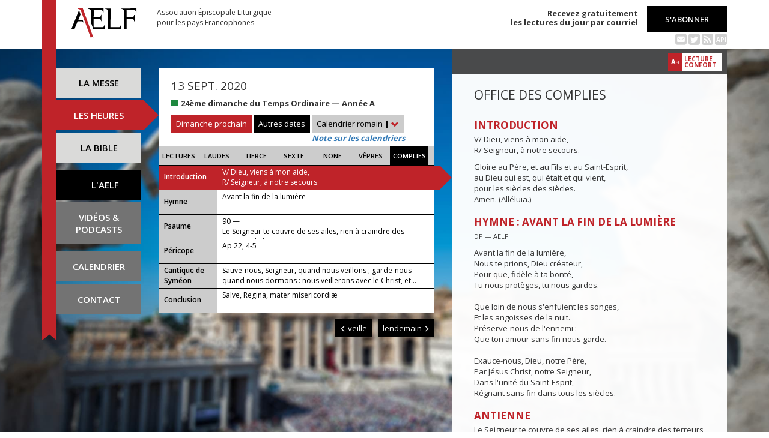

--- FILE ---
content_type: text/html; charset=UTF-8
request_url: https://www.aelf.org/2020-09-13/romain/complies
body_size: 6844
content:
<!DOCTYPE HTML>
<html lang="fr-FR">
    <head>
        <meta charset="UTF-8" />
        <meta name="viewport" content="width=device-width, initial-scale=1, maximum-scale=1" />
        <meta name="description" content="Office des complies du 13 sept. 2020 pour la zone « Calendrier romain » sur le site de l'Association Épiscopale Liturgique pour les pays Francophones." />
        <meta name="keywords" content="AELF, liturgie, catholique, rite, romain, laudes, tierce, sexte, none, vêpres, complies, office des lectures, évangile, traduction française, messe, Noël, Pâques, Pentecôte, Toussaint, Vierge, saints, apôtres, martyrs" />
                <title>AELF — Office des complies — 13 sept. 2020</title>
        <link rel="icon" type="image/x-icon" href="/favicon.ico" />
        <link href="https://fonts.googleapis.com/css?family=Open+Sans:300,400,600,700" rel="stylesheet" />

                                            <link rel="canonical" href="https://www.aelf.org/2020-09-13/romain/complies" />
        
        <meta property="og:site_name" content="AELF" />
        <meta property="og:description" content="Le site de l'Association épiscopale liturgique pour les pays francophones est le fournisseur officiel des textes en français pour la liturgie catholique." />
        <meta property="og:locale" content="fr_FR" />
        <meta property="og:type" content="article" />
        <meta property="og:url" content="https://aelf.org/2020-09-13/romain/complies" />
        <meta property="og:title" content="AELF — Office des complies — 13 sept. 2020" />
        <meta property="og:image" content="https://www.aelf.org/images/logo-big.png" />
                    <meta property="og:article:published_time" content="2020-05-14T13:43:08+02:00" />
            <meta property="og:article:modified_time" content="2020-05-14T13:43:08+02:00" />
                <!-- Google Tag Manager -->
        <script>(function(w,d,s,l,i){w[l]=w[l]||[];w[l].push({'gtm.start':
                    new Date().getTime(),event:'gtm.js'});var f=d.getElementsByTagName(s)[0],
                j=d.createElement(s),dl=l!='dataLayer'?'&l='+l:'';j.async=true;j.src=
                'https://www.googletagmanager.com/gtm.js?id='+i+dl;f.parentNode.insertBefore(j,f);
            })(window,document,'script','dataLayer','GTM-PKTWLD');</script>
        <!-- End Google Tag Manager -->
        <link rel="stylesheet" href="/build/front.129159f4.css">
            </head>
        
    
    <body class="front_offices easter-background">
    <!-- Google Tag Manager (noscript) -->
    <noscript><iframe src="https://www.googletagmanager.com/ns.html?id=GTM-PKTWLD"
                      height="0" width="0" style="display:none;visibility:hidden"></iframe></noscript>
    <!-- End Google Tag Manager (noscript) -->
                                                        <div class="menu-secondary-mobile">
                <ul>
                    <li class="menu-aelf">
                        <a href="/page/les-missions-de-laelf" class="" title="Accéder aux contenus de l'AELF">
                            L'AELF
                        </a>
                    </li>
                    <li>
                        <a href="/abonnement" title="Accéder à la page d'abonnement">
                            S'abonner
                        </a>
                    </li>
                    <li>
                        <a href="/calendrier/romain/2020/09" class="" title="Accéder au calendrier">Calendrier</a>
                    </li>
                    <li>
                        <a href="/contact" class="" title="Accéder à la page de contact">Contact</a>
                    </li>
                </ul>
                <button class="btn btn-default">
                    <div class="span-img">
                        <span></span>
                        <span></span>
                        <span></span>
                    </div>
                </button>
            </div>
            <header id="header_background">
                <div class="container">
                    <div id="header">
                        <div class="row">
                            <div class="col-sm-7 col-md-6">
                                <a href="/" title="Accéder à la page d'accueil"><img src="/images/logo-aelf-2016.svg" alt="Logo de l'AELF" /></a>
                                <h2>Association Épiscopale Liturgique<br class="only-desktop only-tablet"/> pour les pays Francophones</h2>
                            </div>
                            <div class="col-sm-5 col-md-6 text-right">
                                <p class="bold">Recevez gratuitement<br> les lectures du jour par courriel</p>
                                <a href="/abonnement" class="btn btn-default btn-aelf" title="Accéder à la page d'abonnement">S'abonner</a>
                                <br />
                                <div class="social links hidden-xs">
                                    <a href="/abonnement" class="text-black mailing" title="Accéder à la page d'abonnement" style="color: rgba(0, 0, 0, 0.2)"><i class="fa fa-envelope-square"></i></a>
                                    <span itemscope itemtype="https://schema.org/Organization">
                                        <link itemprop="url" href="https://www.aelf.org" />
                                        <a href="https://twitter.com/AELF_officiel" itemprop="sameAs" class="text-black twitter" title="Twitter" style="color: rgba(0, 0, 0, 0.2)" target="_blank"><i class="fa fa-twitter-square"></i></a>
                                    </span>
                                    <a href="//rss.aelf.org/" class="text-black rss" title="Accéder à la création et gestion des flux RSS" style="color: rgba(0, 0, 0, 0.2)"><i class="fa fa-rss-square"></i></a>
                                    <a href="//api.aelf.org/" class="text-black api" title="Accéder à la documentation de l'API">API</a>
                                </div>
                            </div>
                        </div>
                    </div>
                </div>
            </header>
            <ul id="menu-mobile" class="clearfix">
                <li>
                    <a href="/2020-09-13/romain/messe" class="" title="Accéder aux messes">La messe</a>
                </li>
                <li>
                    <a href="/2020-09-13/romain/lectures" class="active" title="Accéder à la liturgie des heures">Les heures</a>
                </li>
                <li>
                    <a href="/bible" class="" title="Accéder à la Bible">La Bible</a>
                </li>
            </ul>

            <div class="container" id="content">
                <div class="row">
                    <div class="col-sm-3 col-md-2">
                        <div class="sidebar-nav" id="menu">
                            <div class="navbar navbar-default" role="navigation">
                                <ul class="nav navbar-nav" id="sidenav01">
                                    <li><a href="/2020-09-13/romain/messe" class="" title="Accéder aux messes">La messe</a></li>
                                    <li><a href="/2020-09-13/romain/lectures" class="active" title="Accéder aux heures">Les heures</a></li>
                                    <li><a href="/bible" class="" title="Accéder à la Bible">La Bible</a></li>
                                    <li id="menu-aelf">
                                        <a href="/page/les-missions-de-laelf" class="" title="Accéder à la page AELF">
                                            <div class="span-img">
                                                <span></span>
                                                <span></span>
                                                <span></span>
                                            </div>
                                            L'AELF
                                        </a>
                                    </li>
                                    <li id="menu-podcast"><a href="/page/videos" title="Accéder à la page de vidéos">Vidéos &amp;<br> podcasts</a></li>
                                    <li id="menu-calendrier"><a href="/calendrier/romain/2020/09" class="" title="Accéder au calendrier">Calendrier</a></li>
                                    <li id="menu-contact"><a href="/contact" class="" title="Accéder à la page de contact">Contact</a></li>
                                </ul>
                            </div>
                        </div>
                    </div>
                                                                                        <div class="col-sm-9 col-md-5">
        <div class="block-summary" id="middle-col">
                            <div class="heading-day">
                        <h4 class="date">13 sept. 2020</h4>
    <p class="m-b-0">
                                            <span class="span-color color-vert" title="Couleur liturgique : vert"></span>
                        <strong>24ème dimanche du Temps Ordinaire — Année A</strong><br />
                            </p>
                                            <a href="/2026-01-25/romain/messe" class="btn btn-default btn-aelf btn-red m-t-10">Dimanche prochain</a>
                                        <div class="aelf-date-picker m-t-10">
                        <div id="myDatePicker"></div>
                        <a href="#" class="btn btn-default btn-aelf myDatePicker" id="myDatePickerButton">Autres dates</a>
                    </div>
                    <div class="m-t-10 inline-block">
                        <div class="dropdown">
                            <a href="#" class="dropdown-toggle" id="drop6" data-toggle="dropdown" role="button" aria-haspopup="true" aria-expanded="false"> Calendrier romain <span class="bold">|</span> <span class="glyphicon glyphicon-chevron-down" aria-hidden="true"></span> </a>
                            <ul class="dropdown-menu" id="menu3" aria-labelledby="drop6">
                                                                                                            <li><a href="/2020-09-13/afrique/complies">Afrique du Nord</a></li>
                                                                                                                                                <li><a href="/2020-09-13/belgique/complies">Belgique</a></li>
                                                                                                                                                <li><a href="/2020-09-13/canada/complies">Canada</a></li>
                                                                                                                                                <li><a href="/2020-09-13/france/complies">France</a></li>
                                                                                                                                                <li><a href="/2020-09-13/luxembourg/complies">Luxembourg</a></li>
                                                                                                                                                                                                                    <li><a href="/2020-09-13/suisse/complies">Suisse</a></li>
                                                                                                                                                <li><a href="/2020-09-13/monaco/complies">Monaco</a></li>
                                                                                                </ul>
                        </div><br/>
                        <a href="javascript:aboutCalendars()" class="about-calendars">Note sur les calendriers</a>
                    </div>
                    <div class="block-buttons-navigation only-tablet m-t-10">
                                                    <a href="/2020-09-12/romain/complies" title="Accéder aux offices de la veille" class="btn btn-default btn-aelf" style="margin-right: 3px;"><span class="glyphicon glyphicon-menu-left" aria-hidden="true"></span>&nbsp;veille</a>
                                                                            <a href="/2020-09-14/romain/complies" title="Accéder aux offices du lendemain" class="btn btn-default btn-aelf">lendemain&nbsp;<span class="glyphicon glyphicon-menu-right" aria-hidden="true"></span></a>
                                            </div>
                </div>
                <div class="heading-day-mobile">
                    <div class="aelf-date-picker">
                        <div id="myDatePickerMobile"></div>
                        <a href="#" class="btn btn-default btn-aelf myDatePicker" id="myDatePickerButtonMobile"><div class="pull-right"><span class="bold">|</span> <span class="glyphicon glyphicon-chevron-down" aria-hidden="true"></span></div><span class="light">Le</span> 13 sept. 2020</a>
                    </div>
                    <div class="dropdown hours-dropdown">
                        <button id="dLabel" type="button" data-toggle="dropdown" aria-haspopup="true" aria-expanded="false"><div class="pull-right"><span class="bold">|</span> <span class="glyphicon glyphicon-chevron-down" aria-hidden="true"></span></div>Office des complies</button>
                        <ul class="dropdown-menu" aria-labelledby="dLabel">
                            <li>
                                <a href="/2020-09-13/romain/lectures" title="Accéder à l'office des lectures">Lectures</a>
                            </li>
                            <li>
                                <a href="/2020-09-13/romain/laudes" title="Accéder à l'office des laudes">Laudes</a>
                            </li>
                            <li>
                                <a href="/2020-09-13/romain/tierce" title="Accéder à l'office de tierce">Tierce</a>
                            </li>
                            <li>
                                <a href="/2020-09-13/romain/sexte" title="Accéder à l'office de sexte">Sexte</a>
                            </li>
                            <li>
                                <a href="/2020-09-13/romain/none" title="Accéder à l'office de none">None</a>
                            </li>
                            <li>
                                <a href="/2020-09-13/romain/vepres" title="Accéder à l'office des vêpres">Vêpres</a>
                            </li>
                            <li>
                                <a href="/2020-09-13/romain/complies" title="Accéder à l'office des complies">Complies</a>
                            </li>
                        </ul>
                    </div>
                </div>
                        <ul class="hours-menu">
                <li>                        <a href="/2020-09-13/romain/lectures" title="Accéder à l'office des lectures">Lectures</a>
                                    </li>
                <li>                        <a href="/2020-09-13/romain/laudes" title="Accéder à l'office des laudes">Laudes</a>
                                    </li>
                <li>                        <a href="/2020-09-13/romain/tierce" title="Accéder à l'office de tierce">Tierce</a>
                                    </li>
                <li>                        <a href="/2020-09-13/romain/sexte" title="Accéder à l'office de sexte">Sexte</a>
                                    </li>
                <li>                        <a href="/2020-09-13/romain/none" title="Accéder à l'office de none">None</a>
                                    </li>
                <li>                        <a href="/2020-09-13/romain/vepres" title="Accéder à l'office des vêpres">Vêpres</a>
                                    </li>
                <li>                        <span>Complies</span>
                                    </li>
            </ul>
                            
    <ul class="blocks readings hours">
        <li>
            <a class="lecture_link clearfix" href="#office_introduction" title="Accéder à la lecture">
                <span class="subhead single-line">Introduction</span>
                <span class="title"><p>V/ Dieu, viens à mon aide,
        <br />R/ Seigneur, à notre secours.</p>...</span>
            </a>
        </li>
                    <li>
                <a class="lecture_link clearfix" href="#office_hymne" title="Accéder à la lecture">
                    <span class="subhead single-line">Hymne</span>
                    <span class="title">Avant la fin de la lumière</span>
                </a>
            </li>
                            <li>
                <a class="lecture_link clearfix" href="#office_psaume1" title="Accéder à la lecture">
                    <span class="subhead single-line">Psaume</span>
                    <span class="title">90 — <p>Le Seigneur te couvre de ses ailes, rien à craindre des terreurs de la nuit.</p></span>
                </a>
            </li>
                                    <li>
                <a class="lecture_link clearfix" href="#office_pericope" title="Accéder à la lecture">
                    <span class="subhead single-line">Péricope</span>
                    <span class="title">Ap 22, 4-5</span>
                </a>
            </li>
                <li>
            <a class="lecture_link clearfix" href="#office_cantique" title="Accéder à la lecture">
                <span class="subhead">Cantique de Syméon</span>
                <span class="title">Sauve-nous, Seigneur, quand nous veillons ; garde-nous quand nous dormons : nous veillerons avec le Christ, et...</span>
            </a>
        </li>
                    <li>
                <a class="lecture_link clearfix" href="#office_conclusion" title="Accéder à la lecture">
                    <span class="subhead single-line">Conclusion</span>
                    <span class="title">Salve, Regina, mater misericordiæ</span>
                </a>
            </li>
            </ul>                    </div>
        <div class="block-buttons-navigation pull-right">
                            <a href="/2020-09-12/romain/complies" title="Accéder aux offices de la veille" class="btn btn-default btn-aelf"><span class="glyphicon glyphicon-menu-left" aria-hidden="true"></span>&nbsp;veille</a>
                                        <a href="/2020-09-14/romain/complies" title="Accéder aux offices du lendemain" class="btn btn-default btn-aelf">lendemain&nbsp;<span class="glyphicon glyphicon-menu-right" aria-hidden="true"></span></a>
                    </div>
            </div>
    <div class="col-sm-9 col-md-5 container-reading">
        <div class="container-toolbar">
            <div class="toolbar"></div>
        </div>
        <div class="block-single-reading" id="right-col">
            <h1>Office des complies</h1>
                                                
<div class="lecture" id="office_introduction">
    <h4>Introduction</h4>
    <p>V/ Dieu, viens à mon aide,
        <br />R/ Seigneur, à notre secours.</p>
        <p>Gloire au Père, et au Fils et au Saint-Esprit,
        <br/>au Dieu qui est, qui était et qui vient,
        <br/>pour les siècles des siècles.
        <br/>Amen. (Alléluia.)</p>
</div>

    
<div class="lecture" id="office_hymne">
    <h4>Hymne : Avant la fin de la lumière</h4>
    <p><small>DP — AELF</small></p>
    <p>Avant la fin de la lumière,<br />
Nous te prions, Dieu créateur,<br />
Pour que, fidèle à ta bonté,<br />
Tu nous protèges, tu nous gardes.<br /><br />
Que loin de nous s'enfuient les songes,<br />
Et les angoisses de la nuit.<br />
Préserve-nous de l'ennemi :<br />
Que ton amour sans fin nous garde.<br /><br />
Exauce-nous, Dieu, notre Père,<br />
Par Jésus Christ, notre Seigneur,<br />
Dans l'unité du Saint-Esprit,<br />
Régnant sans fin dans tous les siècles.</p>
</div>
    <div class="lecture" id="office_psaume1">
        <h4>Antienne</h4>
        <p>Le Seigneur te couvre de ses ailes, rien à craindre des terreurs de la nuit.</p>

        <h4>Psaume : 90</h4>
        <p><span class="verse_number">1</span> Quand je me tiens sous l'abr<u>i</u> du Très-Haut<br />
et repose à l'<u>o</u>mbre du Puissant,<br /><span class="verse_number">2</span> je dis au Seigne<u>u</u>r : « Mon refuge,<br />
mon rempart, mon Die<u>u</u>, dont je suis sûr ! »<br /><br /><span class="verse_number">3</span> C'est lui qui te sauve des filets du chasseur<br />
et de la p<u>e</u>ste maléfique ; *<br /><span class="verse_number">4</span> il te co<u>u</u>vre et te protège.<br />
Tu trouves sous son <u>a</u>ile un refuge :<br />
sa fidélité est une arm<u>u</u>re, un bouclier.<br /><br /><span class="verse_number">5</span> Tu ne craindras ni les terre<u>u</u>rs de la nuit,<br />
ni la flèche qui v<u>o</u>le au grand jour,<br /><span class="verse_number">6</span> ni la peste qui r<u>ô</u>de dans le noir,<br />
ni le fléau qui fr<u>a</u>ppe à midi.<br /><br /><span class="verse_number">7</span> Qu'il en tombe m<u>i</u>lle à tes côtés, +<br />
qu'il en tombe dix m<u>i</u>lle à ta droite, *<br />
toi, tu r<u>e</u>stes hors d'atteinte.<br /><br /><span class="verse_number">8</span> Il suffit que tu o<u>u</u>vres les yeux,<br />
tu verras le sal<u>a</u>ire du méchant.<br /><span class="verse_number">9</span> Oui, le Seigne<u>u</u>r est ton refuge ;<br />
tu as fait du Très-Ha<u>u</u>t ta forteresse.</p>

<p><span class="verse_number">10</span> Le malheur ne pourr<u>a</u> te toucher,<br />
ni le danger, approch<u>e</u>r de ta demeure :<br /><span class="verse_number">11</span> il donne missi<u>o</u>n à ses anges<br />
de te garder sur to<u>u</u>s tes chemins.<br /><br /><span class="verse_number">12</span> Ils te porter<u>o</u>nt sur leurs mains<br />
pour que ton pied ne he<u>u</u>rte les pierres ;<br /><span class="verse_number">13</span> tu marcheras sur la vip<u>è</u>re et le scorpion,<br />
tu écraseras le li<u>o</u>n et le Dragon.<br /><br /><span class="verse_number">14</span> « Puisqu'il s'attache à m<u>o</u>i, je le délivre ;<br />
je le défends, car il conn<u>a</u>ît mon nom.<br /><span class="verse_number">15</span> Il m'appelle, et m<u>o</u>i, je lui réponds ;<br />
je suis avec lu<u>i</u> dans son épreuve.<br /><br />
« Je veux le libér<u>e</u>r, le glorifier ; +<br /><span class="verse_number">16</span> de longs jours, je ve<u>u</u>x le rassasier, *<br />
et je ferai qu'il v<u>o</u>ie mon salut. »</p>
    </div>


    <div class="lecture" id="office_pericope">
        <h4 id="office_pericope">Parole de Dieu : Ap 22, 4-5</h4>
        Les serviteurs de Dieu verront son visage, et son nom sera écrit sur leur front. La nuit n’existera plus, ils n’auront plus besoin de la lumière d’une lampe ni de la lumière du soleil, parce que le Seigneur Dieu les illuminera, et ils régneront pour les siècles des siècles.
    </div>

    <h4>Répons</h4>
<p>R/ En tes mains, Seigneur, je remets mon esprit.</p><br />

<p>V/ Sur ton serviteur, que s'illumine ta face. R/</p><br />
<p>Gloire au Père, et au Fils, et au Saint-Esprit. R/</p><br />

<div class="lecture" id="office_cantique">
    <h4>Antienne de Syméon</h4>
    <p>Sauve-nous, Seigneur, quand nous veillons ; garde-nous quand nous dormons : nous veillerons avec le Christ, et nous reposerons en paix.</p>

    <h4>Cantique de Syméon (Lc 2)</h4>
    <p><span class="verse_number">29</span> Maintenant, ô M<u>a</u>ître souverain, +<br />
tu peux laisser ton servite<u>u</u>r s'en aller<br />
en paix, sel<u>o</u>n ta parole.<br /><br /><span class="verse_number">30</span> Car mes yeux ont v<u>u</u> le salut<br /><span class="verse_number">31</span> que tu préparais à la f<u>a</u>ce des peuples :<br /><br /><span class="verse_number">32</span> lumière qui se rév<u>è</u>le aux nations<br />
et donne gloire à ton pe<u>u</u>ple Israël.</p>
</div>

<div class="lecture" id="office_conclusion">
    <h4>Oraison</h4>
    <p>Notre Seigneur et notre Dieu, tu nous as fait entendre ton amour au matin de la Résurrection ; quand viendra pour nous le moment de mourir, que ton souffle de vie nous conduise en ta présence. Par Jésus, le Christ, notre Seigneur. Amen.</p>

    <h4>Bénédiction</h4>
    <p>Que le Seigneur nous bénisse et nous garde,<br />
le Père, le Fils, et le Saint-Esprit. Amen.</p>

            <h4>Hymne : Salve, Regina, mater misericordiæ</h4>
        Salve, Regina, mater misericordiæ ; <br />vita dulcedo et spes nostra, salve. <br />Ad te clamamus, exsules filii Evæ. <br />Ad te suspiramus, gementes et flentes <br />in hac lacrimarum valle.<br /><br />Eia ergo, advocata nostra, <br />illos tuos misericordes oculos <br />ad nos converte. <br />Et Iesum, benedictum fructum ventris tui, <br />nobis post hoc exsilium ostende. <br />Ô clemens, o pia, o dulcis Virgo Maria.<br />
    </div>                    </div>
    </div>
                </div>
            </div>
        
<!--
        <footer id="footer" class="footer">
            <div class="container">
                <p class="text-center">© 2026 Association Épiscopale Liturgique pour les pays Francophones — <a href="/page/mentions-legales" title="Accéder aux mentions légales">Mentions légales</a> — <a href="https://twitter.com/aelf_officiel" title="Accéder au fil Twitter de l'AELF" target="_blank"><i class="fa fa-twitter"></i> Twitter</a> —  Réalisé par <a target="_blank" title="Cliquer-ici pour accéder au site de Spyrit" href="http://www.spyrit.net/" title="Accéder au site de SPYRIT">Spyrit</a>.</p>
            </div>
        </footer>
-->

        <script src="/build/front.ead14a80.js"></script>
            <script type="text/javascript">
    $(document).ready(function() {
        $('#myDatePickerButton').click(function() {
            if (!$('#myDatePicker').hasClass('hasDatepicker')) {
                $('#myDatePicker').datepicker({
                    dateFormat: 'yy-mm-dd',
                    defaultDate: new Date(2020, 9 - 1, 13),
                    duration: 'fast',
                    maxDate: new Date(2026, 8 - 1, 10),
                    minDate: new Date(2016, 1 - 1, 2),
                    onSelect: function(dateText) {
                        window.location = '/2001-01-01/romain/complies'.replace('2001-01-01', dateText) + (localStorage.getItem('logged') ? '?' + Math.random().toString(36).substring(7) : '');
                    },
                }).datepicker('show');
                return;
            }
            if ($('#myDatePicker').is(':visible')) {
                $('#myDatePicker').hide().datepicker('hide');
            } else {
                $('#myDatePicker').show().datepicker('show');
            }
        });


        if($(window).width() < 768)
        {
            $('#myDatePickerButtonMobile').click(function() {
                if (!$('#myDatePickerMobile').hasClass('hasDatepicker')) {
                    $('#myDatePickerMobile').datepicker({
                        dateFormat: 'yy-mm-dd',
                        defaultDate: new Date(2020, 9 - 1, 13),
                        duration: 'fast',
                        maxDate: new Date(2026, 8 - 1, 10),
                        minDate: new Date(2016, 1 - 1, 2),
                        onSelect: function(dateText) {
                            window.location = '/2001-01-01/romain/complies'.replace('2001-01-01', dateText) + (localStorage.getItem('logged') ? '?' + Math.random().toString(36).substring(7) : '');
                        },
                    }).datepicker('show');
                    return;
                }
                if ($('#myDatePickerMobile').is(':visible')) {
                    $('#myDatePickerMobile').hide().datepicker('hide');
                } else {
                    $('#myDatePickerMobile').show().datepicker('show');
                }
            });
        }
    });
</script>
                    <script>
              (function(i,s,o,g,r,a,m){i['GoogleAnalyticsObject']=r;i[r]=i[r]||function(){
              (i[r].q=i[r].q||[]).push(arguments)},i[r].l=1*new Date();a=s.createElement(o),
              m=s.getElementsByTagName(o)[0];a.async=1;a.src=g;m.parentNode.insertBefore(a,m)
              })(window,document,'script','https://www.google-analytics.com/analytics.js','ga');
              ga('create', 'UA-6492186-1', 'auto');
              ga('send', 'pageview');
            </script>
            <script defer src="https://static.cloudflareinsights.com/beacon.min.js/vcd15cbe7772f49c399c6a5babf22c1241717689176015" integrity="sha512-ZpsOmlRQV6y907TI0dKBHq9Md29nnaEIPlkf84rnaERnq6zvWvPUqr2ft8M1aS28oN72PdrCzSjY4U6VaAw1EQ==" data-cf-beacon='{"version":"2024.11.0","token":"a48d8537a354417fa822babb9290825b","r":1,"server_timing":{"name":{"cfCacheStatus":true,"cfEdge":true,"cfExtPri":true,"cfL4":true,"cfOrigin":true,"cfSpeedBrain":true},"location_startswith":null}}' crossorigin="anonymous"></script>
</body>
</html>
